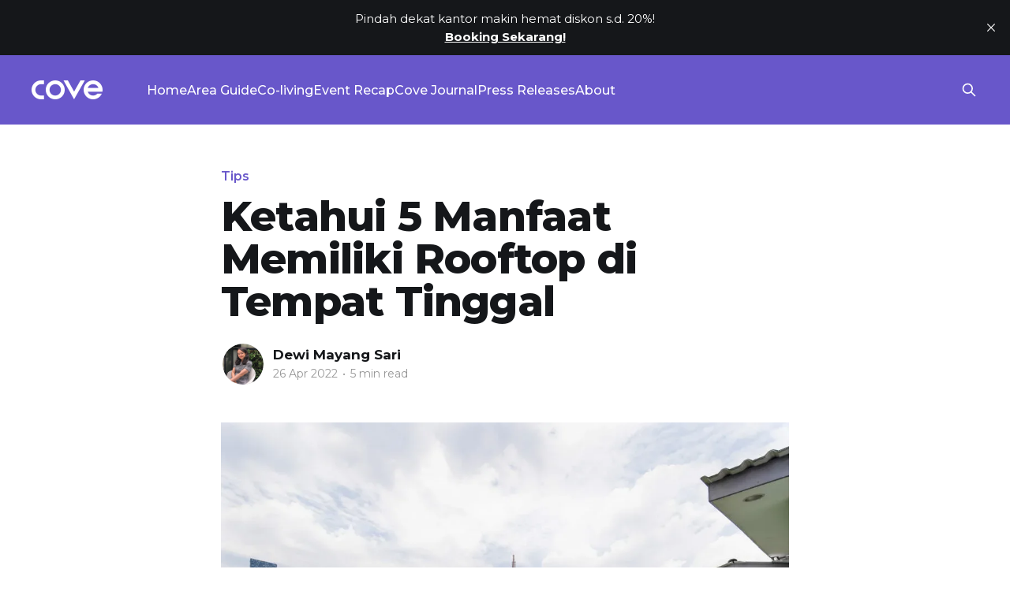

--- FILE ---
content_type: text/html; charset=utf-8
request_url: https://blog.cove.id/manfaat-memiliki-rooftop-di-tempat-tinggal/
body_size: 10023
content:
<!DOCTYPE html>
<html lang="">
<head>

    <title>Ketahui 5 Manfaat Memiliki Rooftop di Tempat Tinggal</title>
    <meta charset="utf-8" />
    <meta http-equiv="X-UA-Compatible" content="IE=edge" />
    <meta name="HandheldFriendly" content="True" />
    <meta name="viewport" content="width=device-width, initial-scale=1.0" />
    
    <link rel="preload" as="style" href="/assets/built/screen.css?v=8993467769" />
    <link rel="preload" as="script" href="/assets/built/casper.js?v=8993467769" />

    <link rel="stylesheet" type="text/css" href="/assets/built/screen.css?v=8993467769" />

    <link rel="stylesheet" href="https://cdnjs.cloudflare.com/ajax/libs/tocbot/4.11.1/tocbot.css">

    <meta name="description" content="Berencana membangun rooftop sebagai elemen menarik ke dalam hunian? Pelajari lebih dulu manfaat memiliki rooftop di tempat tinggal berikut ini.">
    <link rel="icon" href="https://cove-blog-id.sgp1.cdn.digitaloceanspaces.com/cove-blog-id/2023/04/android-chrome-512x512.png" type="image/png">
    <link rel="canonical" href="https://blog.cove.id/manfaat-memiliki-rooftop-di-tempat-tinggal/">
    <meta name="referrer" content="no-referrer-when-downgrade">
    
    <meta property="og:site_name" content="Cove Indonesia Blog">
    <meta property="og:type" content="article">
    <meta property="og:title" content="Ketahui 5 Manfaat Memiliki Rooftop di Tempat Tinggal">
    <meta property="og:description" content="Berencana membangun rooftop sebagai elemen menarik ke dalam hunian? Pelajari lebih dulu manfaat memiliki rooftop di tempat tinggal berikut ini.">
    <meta property="og:url" content="https://blog.cove.id/manfaat-memiliki-rooftop-di-tempat-tinggal/">
    <meta property="og:image" content="https://cove-blog-id.sgp1.cdn.digitaloceanspaces.com/cove-blog-id/2022/04/Manfaat-Memiliki-Rooftop-di-Tempat-Tinggal-1.webp">
    <meta property="article:published_time" content="2022-04-26T03:23:40.000Z">
    <meta property="article:modified_time" content="2022-04-26T03:23:40.000Z">
    <meta property="article:tag" content="Tips">
    
    <meta property="article:publisher" content="https://www.facebook.com/coveindonesia">
    <meta name="twitter:card" content="summary_large_image">
    <meta name="twitter:title" content="Ketahui 5 Manfaat Memiliki Rooftop di Tempat Tinggal">
    <meta name="twitter:description" content="Berencana membangun rooftop sebagai elemen menarik ke dalam hunian? Pelajari lebih dulu manfaat memiliki rooftop di tempat tinggal berikut ini.">
    <meta name="twitter:url" content="https://blog.cove.id/manfaat-memiliki-rooftop-di-tempat-tinggal/">
    <meta name="twitter:image" content="https://cove-blog-id.sgp1.cdn.digitaloceanspaces.com/cove-blog-id/2022/04/Manfaat-Memiliki-Rooftop-di-Tempat-Tinggal-1.webp">
    <meta name="twitter:label1" content="Written by">
    <meta name="twitter:data1" content="Dewi Mayang Sari">
    <meta name="twitter:label2" content="Filed under">
    <meta name="twitter:data2" content="Tips">
    <meta property="og:image:width" content="1024">
    <meta property="og:image:height" content="683">
    
    <script type="application/ld+json">
{
    "@context": "https://schema.org",
    "@type": "Article",
    "publisher": {
        "@type": "Organization",
        "name": "Cove Indonesia Blog",
        "url": "https://blog.cove.id/",
        "logo": {
            "@type": "ImageObject",
            "url": "https://cove-blog-id.sgp1.cdn.digitaloceanspaces.com/cove-blog-id/2023/05/Logo.png",
            "width": 180,
            "height": 48
        }
    },
    "author": {
        "@type": "Person",
        "name": "Dewi Mayang Sari",
        "image": {
            "@type": "ImageObject",
            "url": "https://cove-blog-id.sgp1.cdn.digitaloceanspaces.com/cove-blog-id/2022/08/DP.jpg",
            "width": 552,
            "height": 515
        },
        "url": "https://blog.cove.id/author/dewi/",
        "sameAs": []
    },
    "headline": "Ketahui 5 Manfaat Memiliki Rooftop di Tempat Tinggal",
    "url": "https://blog.cove.id/manfaat-memiliki-rooftop-di-tempat-tinggal/",
    "datePublished": "2022-04-26T03:23:40.000Z",
    "dateModified": "2022-04-26T03:23:40.000Z",
    "image": {
        "@type": "ImageObject",
        "url": "https://cove-blog-id.sgp1.cdn.digitaloceanspaces.com/cove-blog-id/2022/04/Manfaat-Memiliki-Rooftop-di-Tempat-Tinggal-1.webp",
        "width": 1024,
        "height": 683
    },
    "keywords": "Tips",
    "description": "Rooftop adalah bagian paling atas dari sebuah bangunan yang bentuknya mendatar dan dibuat dalam konstruksi dak beton. Banyak sekali bangunan bertingkat dengan model rooftop yang bisa kita temui hampir di mana-mana, mulai dari perkantoran, pusat perbelanjaan, hotel, hingga restoran. Dulu, penggunaan desain rooftop memang lebih banyak diaplikasikan pada jenis bangunan komersial seperti ini. Namun seiring berjalannya waktu, sebagian besar masyarakat kini turut mewujudkan hunian idaman mereka melalu",
    "mainEntityOfPage": "https://blog.cove.id/manfaat-memiliki-rooftop-di-tempat-tinggal/"
}
    </script>

    <meta name="generator" content="Ghost 5.88">
    <link rel="alternate" type="application/rss+xml" title="Cove Indonesia Blog" href="https://blog.cove.id/rss/">
    
    <script defer src="https://cdn.jsdelivr.net/ghost/sodo-search@~1.1/umd/sodo-search.min.js" data-key="ebb506556515add08943983226" data-styles="https://cdn.jsdelivr.net/ghost/sodo-search@~1.1/umd/main.css" data-sodo-search="https://blog.cove.id/" crossorigin="anonymous"></script>
    <script defer src="https://cdn.jsdelivr.net/ghost/announcement-bar@~1.1/umd/announcement-bar.min.js" data-announcement-bar="https://blog.cove.id/" data-api-url="https://blog.cove.id/members/api/announcement/" crossorigin="anonymous"></script>
    <link href="https://blog.cove.id/webmentions/receive/" rel="webmention">
    <script defer src="/public/cards.min.js?v=8993467769"></script><style>:root {--ghost-accent-color: #6857CA;}</style>
    <link rel="stylesheet" type="text/css" href="/public/cards.min.css?v=8993467769">
    <!-- Global site tag (gtag.js) - Google Analytics -->
<script async src="https://www.googletagmanager.com/gtag/js?id=UA-123811336-6"></script>
<script>
  window.dataLayer = window.dataLayer || [];
  function gtag(){dataLayer.push(arguments);}
  gtag('js', new Date());

  gtag('config', 'UA-123811336-6');
</script>

<!-- Google Tag Manager -->
<script>(function(w,d,s,l,i){w[l]=w[l]||[];w[l].push({'gtm.start':
new Date().getTime(),event:'gtm.js'});var f=d.getElementsByTagName(s)[0],
j=d.createElement(s),dl=l!='dataLayer'?'&l='+l:'';j.async=true;j.src=
'https://www.googletagmanager.com/gtm.js?id='+i+dl;f.parentNode.insertBefore(j,f);
})(window,document,'script','dataLayer','GTM-TSGW6KV');</script>
<!-- End Google Tag Manager -->

<!-- Facebook Pixel Code -->
<script>
  !function(f,b,e,v,n,t,s)
  {if(f.fbq)return;n=f.fbq=function(){n.callMethod?
  n.callMethod.apply(n,arguments):n.queue.push(arguments)};
  if(!f._fbq)f._fbq=n;n.push=n;n.loaded=!0;n.version='2.0';
  n.queue=[];t=b.createElement(e);t.async=!0;
  t.src=v;s=b.getElementsByTagName(e)[0];
  s.parentNode.insertBefore(t,s)}(window, document,'script',
  'https://connect.facebook.net/en_US/fbevents.js');
  fbq('init', '1326958660836402');
  fbq('track', 'PageView');
</script>
<noscript>
  <img height="1" width="1" style="display:none" 
       src="https://www.facebook.com/tr?id=1326958660836402&ev=PageView&noscript=1"/>
</noscript>
<!-- End Facebook Pixel Code -->

<!-- Custom Font -->
<link rel="preconnect" href="https://fonts.googleapis.com">
<link rel="preconnect" href="https://fonts.gstatic.com" crossorigin>
<link href="https://fonts.googleapis.com/css2?family=Montserrat:wght@300;400;500;600;700;800&display=swap" rel="stylesheet">

<style>
  	body {
    	font-family: 'Montserrat', sans-serif;
  	}
  	.post-card-excerpt {
    	font-family: 'Montserrat', sans-serif;
	}
    
    .gh-head {
    	background-color: #6857CA;
        color: #ffffff;
    }
    
    .post-card-tags {
    	color: #6857CA;
    }
    
    .post-card-primary-tag a {
    	color: #6857CA;
    }
    
    .gh-head-logo img {
    	max-height: 24px !important;
    }
</style>
<!-- End Custom Font -->

<!-- TOC Style -->
<style>
    .gh-content {
        position: relative;
    }

    .gh-toc > .toc-list {
        position: relative;
    }

    .toc-list {
        overflow: hidden;
        list-style: none;
    }
    
    a.toc-link {
        text-decoration: none;
    }

    @media (min-width: 1300px) {
         .gh-sidebar {
            position: absolute; 
            top: 0;
            bottom: 0;
            margin-top: 4vmin;
            grid-column: wide-start / main-start; /* Place the TOC to the left of the content */
        }   
   
        .gh-toc {
            position: sticky; /* On larger screens, TOC will stay in the same spot on the page */
            top: 4vmin;
        }
    }

    .gh-toc .is-active-link::before {
        background-color: var(--ghost-accent-color); /* Defines TOC   accent color based on Accent color set in Ghost Admin */
    } 
</style>
<!-- End TOC Style -->

<!-- Removes Header & Footer Subscription Section -->
<style>
    .gh-head-button {
    	display: none!important;
	}
	.footer-cta {
    	display: none;
	}
</style>
<!-- End Removes Header & Footer Subscription Section -->

</head>
<body class="post-template tag-tips tag-hash-import-2023-04-27-07-38 is-head-left-logo">
<div class="viewport">

    <header id="gh-head" class="gh-head outer is-header-hidden">
        <div class="gh-head-inner inner">
            <div class="gh-head-brand">
                <a class="gh-head-logo" href="https://blog.cove.id">
                        <img src="https://cove-blog-id.sgp1.cdn.digitaloceanspaces.com/cove-blog-id/2023/05/Logo.png" alt="Cove Indonesia Blog">
                </a>
                <button class="gh-search gh-icon-btn" aria-label="Search this site" data-ghost-search><svg xmlns="http://www.w3.org/2000/svg" fill="none" viewBox="0 0 24 24" stroke="currentColor" stroke-width="2" width="20" height="20"><path stroke-linecap="round" stroke-linejoin="round" d="M21 21l-6-6m2-5a7 7 0 11-14 0 7 7 0 0114 0z"></path></svg></button>
                <button class="gh-burger" aria-label="Main Menu"></button>
            </div>

            <nav class="gh-head-menu">
                <ul class="nav">
    <li class="nav-home"><a href="https://blog.cove.id/">Home</a></li>
    <li class="nav-area-guide"><a href="https://blog.cove.id/tag/area-guide/">Area Guide</a></li>
    <li class="nav-co-living"><a href="https://blog.cove.id/tag/coliving/">Co-living</a></li>
    <li class="nav-event-recap"><a href="https://blog.cove.id/tag/event-recap/">Event Recap</a></li>
    <li class="nav-cove-journal"><a href="https://blog.cove.id/tag/cove-journal/">Cove Journal</a></li>
    <li class="nav-press-releases"><a href="https://blog.cove.id/tag/press-releases/">Press Releases</a></li>
    <li class="nav-about"><a href="https://cove.id/about">About</a></li>
</ul>

            </nav>

            <div class="gh-head-actions">
                        <button class="gh-search gh-icon-btn" aria-label="Search this site" data-ghost-search><svg xmlns="http://www.w3.org/2000/svg" fill="none" viewBox="0 0 24 24" stroke="currentColor" stroke-width="2" width="20" height="20"><path stroke-linecap="round" stroke-linejoin="round" d="M21 21l-6-6m2-5a7 7 0 11-14 0 7 7 0 0114 0z"></path></svg></button>
            </div>
        </div>
    </header>

    <div class="site-content">
        



<main id="site-main" class="site-main">
<article class="article post tag-tips tag-hash-import-2023-04-27-07-38 image-small">

    <header class="article-header gh-canvas">

        <div class="article-tag post-card-tags">
                <span class="post-card-primary-tag">
                    <a href="/tag/tips/">Tips</a>
                </span>
        </div>

        <h1 class="article-title">Ketahui 5 Manfaat Memiliki Rooftop di Tempat Tinggal</h1>


        <div class="article-byline">
        <section class="article-byline-content">

            <ul class="author-list instapaper_ignore">
                <li class="author-list-item">
                    <a href="/author/dewi/" class="author-avatar" aria-label="Read more of Dewi Mayang Sari">
                        <img class="author-profile-image" src="https://cove-blog-id.sgp1.cdn.digitaloceanspaces.com/cove-blog-id/2022/08/DP.jpg" alt="Dewi Mayang Sari" />
                    </a>
                </li>
            </ul>

            <div class="article-byline-meta">
                <h4 class="author-name"><a href="/author/dewi/">Dewi Mayang Sari</a></h4>
                <div class="byline-meta-content">
                    <time class="byline-meta-date" datetime="2022-04-26">26 Apr 2022</time>
                        <span class="byline-reading-time"><span class="bull">&bull;</span> 5 min read</span>
                </div>
            </div>

        </section>
        </div>

            <figure class="article-image">
                <img
                    srcset="https://cove-blog-id.sgp1.cdn.digitaloceanspaces.com/cove-blog-id/2022/04/Manfaat-Memiliki-Rooftop-di-Tempat-Tinggal-1.webp 300w,
                            https://cove-blog-id.sgp1.cdn.digitaloceanspaces.com/cove-blog-id/2022/04/Manfaat-Memiliki-Rooftop-di-Tempat-Tinggal-1.webp 600w,
                            https://cove-blog-id.sgp1.cdn.digitaloceanspaces.com/cove-blog-id/2022/04/Manfaat-Memiliki-Rooftop-di-Tempat-Tinggal-1.webp 1000w,
                            https://cove-blog-id.sgp1.cdn.digitaloceanspaces.com/cove-blog-id/2022/04/Manfaat-Memiliki-Rooftop-di-Tempat-Tinggal-1.webp 2000w"
                    sizes="(min-width: 1400px) 1400px, 92vw"
                    src="https://cove-blog-id.sgp1.cdn.digitaloceanspaces.com/cove-blog-id/2022/04/Manfaat-Memiliki-Rooftop-di-Tempat-Tinggal-1.webp"
                    alt="Ketahui 5 Manfaat Memiliki Rooftop di Tempat Tinggal"
                />
                    <figcaption><strong>Manfaat Memiliki Rooftop di Tempat Tinggal, </strong>photo by Cove Gran-Inn</figcaption>
            </figure>

    </header>

    <section class="gh-content gh-canvas">
        <aside class="gh-sidebar">
            <span class="gh-toc-title" style="color: black; font-weight: bold">Table of Content</span>
            <div class="gh-toc"></div>
        </aside>
        <p><em>Rooftop</em> adalah bagian paling atas dari sebuah bangunan yang bentuknya mendatar dan dibuat dalam konstruksi dak beton. Banyak sekali bangunan bertingkat dengan model <em>rooftop</em> yang bisa kita temui hampir di mana-mana, mulai dari perkantoran, pusat perbelanjaan, hotel, hingga restoran. Dulu, penggunaan desain <em>rooftop</em> memang lebih banyak diaplikasikan pada jenis bangunan komersial seperti ini. Namun seiring berjalannya waktu, sebagian besar masyarakat kini turut mewujudkan hunian idaman mereka melalui kehadiran <em>rooftop</em>. Hal ini dikarenakan manfaat memiliki <em>rooftop</em> di tempat tinggal benar-benar mendukung segala aktivitas harian mereka.</p><p>Umumnya, area <em>rooftop </em>sering digunakan sebagai tempat untuk relaksasi ataupun berkumpul bersama kerabat dekat. Letaknya yang berada di luar ruangan juga memungkinkan para penghuninya untuk lebih bebas dalam beraktivitas, mengingat suara-suara yang ditimbulkan mungkin saja berpotensi mengganggu sang penghuni rumah jika dilakukan di dalam rumah. Itulah mengapa, area <em>rooftop</em> dinilai jauh lebih nyaman untuk dijadikan tempat <em>hang-out</em> ketimbang ruang keluarga yang didesain secara tertutup.</p><p>Selain itu, <em>rooftop</em> juga bisa disulap menjadi sebuah taman bunga, yang memungkinkan pemiliknya untuk melakukan banyak aktivitas produktif, seperti misalnya berkebun. Nah, untuk kamu yang berencana membuat <em>rooftop</em> dalam hunianmu, perhatikan sejumlah manfaat memiliki <em>rooftop </em>di tempat tinggal berikut ini.</p><h2 id="manfaat-memiliki-rooftop-di-tempat-tinggal">Manfaat Memiliki Rooftop di Tempat Tinggal</h2><h3 id="1-sebagai-tempat-beristirahat-yang-menenangkan">1. Sebagai Tempat Beristirahat yang Menenangkan</h3><figure class="kg-card kg-image-card kg-card-hascaption"><img src="https://cove-blog-id.sgp1.cdn.digitaloceanspaces.com/cove-blog-id/2022/04/Sebagai-Tempat-Beristirahat-yang-Menenangkan.webp" class="kg-image" alt loading="lazy" width="1024" height="683" srcset="https://cove-blog-id.sgp1.cdn.digitaloceanspaces.com/cove-blog-id/size/w600/2022/04/Sebagai-Tempat-Beristirahat-yang-Menenangkan.webp 600w, https://cove-blog-id.sgp1.cdn.digitaloceanspaces.com/cove-blog-id/size/w1000/2022/04/Sebagai-Tempat-Beristirahat-yang-Menenangkan.webp 1000w, https://cove-blog-id.sgp1.cdn.digitaloceanspaces.com/cove-blog-id/2022/04/Sebagai-Tempat-Beristirahat-yang-Menenangkan.webp 1024w" sizes="(min-width: 720px) 720px"><figcaption><strong>Sebagai Tempat Beristirahat yang Menenangkan, </strong>photo by Cove Katalia</figcaption></figure><p>Menurut sebuah studi oleh <a href="https://www.exeter.ac.uk/news/research/title_720059_en.html?ref=blog.cove.id">University of Exeter Medical School</a>, memiliki kontak teratur dengan alam dan ruang terbuka hijau di daerah perkotaan dapat membantu seseorang untuk tetap sehat secara mental ketimbang mereka yang jarang bersantai sejenak untuk menghirup udara segar. Ini berarti, manfaat memiliki <em>rooftop</em> di tempat tinggal benar-benar dapat membantu meningkatkan suasana hati setiap orang yang ingin bersantai sejenak untuk menenangkan pikiran.</p><p>Meski dibangun dalam <em>space </em>yang tidak terlalu luas, penataan area <em>rooftop</em> juga perlu diperhatikan dengan sebaik mungkin agar bisa dimanfaatkan dengan maksimal. Mulailah dengan memilih furnitur yang awet, tidak mudah berkarat, dan memang dikhususkan untuk penggunaan di luar ruangan. Sebagai opsi, tambahkan juga beberapa jenis tanaman hias yang memiliki daya tahan terbaik terhadap segala perubahan cuaca. Menggeluti hobi terpendam sambil menatap indahnya panorama alam di sore hari akan terasa lebih menyenangkan, bukan?</p><h3 id="2-menjadi-ruang-tambahan-untuk-aktivitas-harian">2. Menjadi Ruang Tambahan untuk Aktivitas Harian</h3><figure class="kg-card kg-image-card kg-card-hascaption"><img src="https://cove-blog-id.sgp1.cdn.digitaloceanspaces.com/cove-blog-id/2022/04/Menjadi-Ruang-Tambahan-untuk-Aktivitas-Harian.webp" class="kg-image" alt loading="lazy" width="1024" height="683" srcset="https://cove-blog-id.sgp1.cdn.digitaloceanspaces.com/cove-blog-id/size/w600/2022/04/Menjadi-Ruang-Tambahan-untuk-Aktivitas-Harian.webp 600w, https://cove-blog-id.sgp1.cdn.digitaloceanspaces.com/cove-blog-id/size/w1000/2022/04/Menjadi-Ruang-Tambahan-untuk-Aktivitas-Harian.webp 1000w, https://cove-blog-id.sgp1.cdn.digitaloceanspaces.com/cove-blog-id/2022/04/Menjadi-Ruang-Tambahan-untuk-Aktivitas-Harian.webp 1024w" sizes="(min-width: 720px) 720px"><figcaption><strong>Menjadi Ruang Tambahan untuk Aktivitas Harian, </strong>photo by Cove Urban</figcaption></figure><p>Keterbatasan lahan mungkin seringkali menjadi polemik yang tidak berkesudahan saat ingin membangun rumah impian. Bahkan, tidak sedikit pula rumah-rumah bertingkat di lahan terbatas yang kini harus mengorbankan teras depan rumah mereka demi ruang gerak yang lebih nyaman pada area ruang tamu. Nah, dengan memiliki sebuah <em>rooftop</em>, kamu tidak akan kebingungan lagi dalam melakukan berbagai aktivitas pribadi yang membutuhkan udara segar ataupun sinar matahari secara langsung, mulai dari mencuci, menjemur pakaian, meditasi, hingga berolahraga di dalam rumah.</p><p>Jika kamu belum memiliki ruang tambahan untuk sekedar menyimpan peralatan rumah tangga maupun barang-barang yang sudah jarang terpakai, area <em>rooftop</em> juga bisa digunakan sebagai gudang multifungsi, lho. Mengingat letaknya yang berada cukup jauh dari jangkauan, pastikan untuk membuat <em>space</em> khusus secara tertutup yang sudah dilengkapi dengan kunci pelindung agar lebih aman dari segala peristiwa yang tidak diinginkan.</p><blockquote><strong><em>Baca Juga: <a href="https://blog.cove.id/olahraga-yang-bisa-dilakukan-di-kamar/">Inilah 8 Gerakan Olahraga yang Bisa Dilakukan di Kamar!</a></em></strong></blockquote><h3 id="3-tempat-untuk-berkebun">3. Tempat untuk Berkebun</h3><figure class="kg-card kg-image-card kg-card-hascaption"><img src="https://cove-blog-id.sgp1.cdn.digitaloceanspaces.com/cove-blog-id/2022/04/Tempat-untuk-Berkebun.webp" class="kg-image" alt loading="lazy" width="1402" height="934" srcset="https://cove-blog-id.sgp1.cdn.digitaloceanspaces.com/cove-blog-id/size/w600/2022/04/Tempat-untuk-Berkebun.webp 600w, https://cove-blog-id.sgp1.cdn.digitaloceanspaces.com/cove-blog-id/size/w1000/2022/04/Tempat-untuk-Berkebun.webp 1000w, https://cove-blog-id.sgp1.cdn.digitaloceanspaces.com/cove-blog-id/2022/04/Tempat-untuk-Berkebun.webp 1402w" sizes="(min-width: 720px) 720px"><figcaption><strong>Tempat untuk Berkebun, </strong>photo by Unspash/Zoe Schaeffer</figcaption></figure><p>Bagi kamu yang hobi berkebun, namun tidak memiliki pekarangan yang cukup untuk merealisasikannya, opsi untuk memiliki <em>rooftop </em>di dalam hunian sangatlah disarankan. Kamu bisa memilih jenis tanaman yang kuat terhadap sinar matahari langsung, serta memiliki karakteristik pertumbuhan yang lambat, di antaranya adalah mawar, melati, pandan, lidah mertua, hingga kaktus. Ingin menanam aneka sayuran dan buah-buahan? Tanaman seperti jambu, jeruk, tomat, dan kangkung, bisa menjadi pilihan yang tepat.</p><p>Keberadaan tumbuhan di sebuah <em>rooftop</em> juga mampu meningkatkan kualitas udara di sekitarnya lewat aktivitas fotosintesis. Seperti yang telah diketahui, manusia akan menghirup oksigen (O2) dan mengeluarkan karbon dioksida (CO2). Nah, seluruh tanaman ini nantinya akan membantu menghasilkan oksigen sembari menyerap karbondioksida di udara. Itulah mengapa, meletakkan aneka tanaman hias di area <em>rooftop</em> sangat direkomendasikan demi terciptanya udara segar di sekitar tempat tinggalmu.</p><h3 id="4-memberikan-rasa-sejuk">4. Memberikan Rasa Sejuk</h3><figure class="kg-card kg-image-card kg-card-hascaption"><img src="https://cove-blog-id.sgp1.cdn.digitaloceanspaces.com/cove-blog-id/2022/04/Memberikan-Rasa-Sejuk.webp" class="kg-image" alt loading="lazy" width="1024" height="683" srcset="https://cove-blog-id.sgp1.cdn.digitaloceanspaces.com/cove-blog-id/size/w600/2022/04/Memberikan-Rasa-Sejuk.webp 600w, https://cove-blog-id.sgp1.cdn.digitaloceanspaces.com/cove-blog-id/size/w1000/2022/04/Memberikan-Rasa-Sejuk.webp 1000w, https://cove-blog-id.sgp1.cdn.digitaloceanspaces.com/cove-blog-id/2022/04/Memberikan-Rasa-Sejuk.webp 1024w" sizes="(min-width: 720px) 720px"><figcaption><strong>Memberikan Rasa Sejuk,</strong> photo by Cove Nine</figcaption></figure><p>Manfaat memiliki <em>rooftop</em> di tempat tinggal salah satunya adalah dapat menyumbang kesejukkan di sekitar rumah. Selain berstatus sebagai tempat tinggal, rumah sejatinya merupakan tempat berlindung yang paling aman dari berbagai kondisi alam. Oleh karena itu, pastikan <em>rooftop</em> yang kamu miliki benar-benar mampu menyerap sinar matahari langsung yang menerpa bagian atap. Ini akan berlaku jika kamu menerapkan konsep <em>rooftop garden </em>di area tersebut. Banyaknya tanaman yang kamu miliki dapat mengurangi setidaknya 10 hingga 25 persen udara panas ke dalam rumah.</p><blockquote><strong><em>Baca Juga: <a href="https://blog.cove.id/fasilitas-kost-eksklusif/">10 Fasilitas Kost Eksklusif yang Nyaman dan Bikin Betah!</a></em></strong></blockquote><h3 id="5-sebagai-tempat-alternatif-berkumpul">5. Sebagai Tempat Alternatif Berkumpul</h3><figure class="kg-card kg-image-card kg-card-hascaption"><img src="https://cove-blog-id.sgp1.cdn.digitaloceanspaces.com/cove-blog-id/2022/04/Sebagai-Tempat-Alternatif-Berkumpul.webp" class="kg-image" alt loading="lazy" width="976" height="650" srcset="https://cove-blog-id.sgp1.cdn.digitaloceanspaces.com/cove-blog-id/size/w600/2022/04/Sebagai-Tempat-Alternatif-Berkumpul.webp 600w, https://cove-blog-id.sgp1.cdn.digitaloceanspaces.com/cove-blog-id/2022/04/Sebagai-Tempat-Alternatif-Berkumpul.webp 976w" sizes="(min-width: 720px) 720px"><figcaption><strong>Sebagai Tempat Alternatif Berkumpul, </strong>photo by Pexels/Cottonbro</figcaption></figure><p>Manfaat memiliki <em>rooftop</em> di tempat tinggal yang satu ini kerap dijadikan sebagai faktor pendorong paling utama bagi setiap orang yang ingin memilikinya. <em>Rooftop</em> dapat menjadi area alternatif untuk berkumpul bersama kerabat dekat. Kamu juga bisa dengan bebas melakukan berbagai aktivitas seru, termasuk <em>barbeque party</em>, tanpa harus khawatir suara bising yang ditimbulkan dapat mengganggu penghuni rumah yang lainnya. Karena, sejatinya sebuah <em>roof garden</em> yang dipenuhi dengan hamparan segala jenis tanaman dinilai mampu meredam hingar-bingar suara yang berasal dari bagian luar rumah.</p><p>Nah, cara kerjanya, setiap tanah yang berasal dari tanaman akan membantu menyerap, memantulkan, dan membelokkan gelombang suara sehingga kebisingan yang muncul dapat dikurangi dalam jumlah yang cukup besar, yakni sebanyak 3 sampai 8 desibel. Agar <em>rooftop</em> rumahmu semakin terlihat menarik, tambahkan juga beberapa <em>item</em> seru yang mampu membuat teman-temanmu semakin betah untuk nongkrong, mulai dari set meja dan kursi yang nyaman, area duduk berupa <em>bean bag, </em>lampu-lampu gantung, hingga sebuah <em>pantry</em> kecil bila memungkinkan. Pertimbangkan penggunaan kanopi semi-transparan untuk melindungi sejumlah furnitur dari terpaan sinar matahari langsung ataupun percikan air hujan.</p><p>Itulah kelima manfaat memiliki <em>rooftop</em> di tempat tinggal yang wajib untuk kamu ketahui. Jangan lupa untuk memerhatikan kekuatan struktur bangunan dan sistem saluran air yang baik guna mencegah rembesnya air ke dalam ruangan yang ada di bawahnya.</p><h2 id="kost-eksklusif-dengan-fasilitas-rooftop">Kost Eksklusif dengan Fasilitas Rooftop</h2><figure class="kg-card kg-image-card kg-card-hascaption"><img src="https://cove-blog-id.sgp1.cdn.digitaloceanspaces.com/cove-blog-id/2022/04/Kost-Eksklusif-dengan-Fasilitas-Rooftop.webp" class="kg-image" alt loading="lazy" width="1024" height="683" srcset="https://cove-blog-id.sgp1.cdn.digitaloceanspaces.com/cove-blog-id/size/w600/2022/04/Kost-Eksklusif-dengan-Fasilitas-Rooftop.webp 600w, https://cove-blog-id.sgp1.cdn.digitaloceanspaces.com/cove-blog-id/size/w1000/2022/04/Kost-Eksklusif-dengan-Fasilitas-Rooftop.webp 1000w, https://cove-blog-id.sgp1.cdn.digitaloceanspaces.com/cove-blog-id/2022/04/Kost-Eksklusif-dengan-Fasilitas-Rooftop.webp 1024w" sizes="(min-width: 720px) 720px"><figcaption><strong>Kost Eksklusif dengan Fasilitas Rooftop, </strong>photo by Cove Sky</figcaption></figure><p>Memutuskan untuk membangun area <em>rooftop</em> ke dalam hunian tentunya ada banyak sekali hal yang perlu menjadi perhatian, mengingat letaknya yang berada di luar ruangan sekaligus berfungsi sebagai pelindung bangunan.</p><p>Nah, kalau kamu tinggal di unit <a href="https://cove.id/buildings/cove-sky?ref=blog.cove.id">Cove Sky</a>, kamu tidak perlu lagi pusing memikirkan bagaimana cara merawat <em>rooftop </em>yang ideal agar tetap awet. Karena di Cove Sky, kamu bisa menikmati sebuah kost eksklusif dengan fasilitas <em>rooftop </em>yang bisa mendukung segala aktivitasmu. Suasananya yang teduh sekaligus menenangkan pastinya bakal menjamin kamu betah untuk sekedar santai di sini sambil bersosialisasi dengan penghuni kos lainnya.</p><p>Ketahui lebih lanjut tentang Cove Sky melalui<a href="https://api.whatsapp.com/send?phone=622150996923&text=Hai%2C+saya+mengetahui+Cove+dari+Instagram+DM+dan+tertarik+untuk+mengetahui+lebih+lanjut.&ref=blog.cove.id"> WhatsApp</a>, atau lakukan <em>book viewing</em> sekarang juga melalui laman <a href="https://cove.id/buildings/cove-sky?ref=blog.cove.id">Cove Sky</a>.</p><hr><p><em><strong>Temukan</strong></em><a href="https://cove.id/search/kost-eksklusif-jakarta-selatan?ref=blog.cove.id"><em><strong> kost eksklusif di Jakarta Selatan</strong></em></a><em><strong> lainnya hanya di</strong></em><a href="https://cove.id/?ref=blog.cove.id"><em><strong> Cove</strong></em></a><em><strong>!</strong></em></p>
    </section>


</article>
</main>




            <aside class="read-more-wrap outer">
                <div class="read-more inner">
                        
<article class="post-card post">

    <a class="post-card-image-link" href="/strategis-tapi-irit-rekomendasi-area-kost-alternatif-untuk-pekerja-jakarta/">

        <img class="post-card-image"
            srcset="https://cove-blog-id.sgp1.cdn.digitaloceanspaces.com/cove-blog-id/2026/01/Strategis-Tapi-Irit-Rekomendasi-Area-Kost-Alternatif-untuk-Pekerja-Jakarta.JPG 300w,
                    https://cove-blog-id.sgp1.cdn.digitaloceanspaces.com/cove-blog-id/2026/01/Strategis-Tapi-Irit-Rekomendasi-Area-Kost-Alternatif-untuk-Pekerja-Jakarta.JPG 600w,
                    https://cove-blog-id.sgp1.cdn.digitaloceanspaces.com/cove-blog-id/2026/01/Strategis-Tapi-Irit-Rekomendasi-Area-Kost-Alternatif-untuk-Pekerja-Jakarta.JPG 1000w,
                    https://cove-blog-id.sgp1.cdn.digitaloceanspaces.com/cove-blog-id/2026/01/Strategis-Tapi-Irit-Rekomendasi-Area-Kost-Alternatif-untuk-Pekerja-Jakarta.JPG 2000w"
            sizes="(max-width: 1000px) 400px, 800px"
            src="https://cove-blog-id.sgp1.cdn.digitaloceanspaces.com/cove-blog-id/2026/01/Strategis-Tapi-Irit-Rekomendasi-Area-Kost-Alternatif-untuk-Pekerja-Jakarta.JPG"
            alt="Strategis Tapi Irit: Rekomendasi Area Kost Alternatif untuk Pekerja Jakarta"
            loading="lazy"
        />


    </a>

    <div class="post-card-content">

        <a class="post-card-content-link" href="/strategis-tapi-irit-rekomendasi-area-kost-alternatif-untuk-pekerja-jakarta/">
            <header class="post-card-header">
                <div class="post-card-tags">
                </div>
                <h2 class="post-card-title">
                    Strategis Tapi Irit: Rekomendasi Area Kost Alternatif untuk Pekerja Jakarta
                </h2>
            </header>
                <div class="post-card-excerpt">Jakarta, 20 Januari 2026 – Memasuki awal tahun, banyak perantau yang berkegiatan di Jakarta menjadikan pencarian hunian baru yang lebih nyaman nan strategis sebagai bagian dari resolusi mereka. Namun, ada satu tantangan dalam mewujudkan resolusi tersebut: tingginya harga hunian di pusat aktivitas Jakarta. Bahkan, harga hunian di Jakarta disebut-sebut lebih “mahal”</div>
        </a>

        <footer class="post-card-meta">
            <time class="post-card-meta-date" datetime="2026-01-20">20 Jan 2026</time>
                <span class="post-card-meta-length">3 min read</span>
        </footer>

    </div>

</article>
                        
<article class="post-card post">

    <a class="post-card-image-link" href="/covexperience-behind-coves-community-led-marketing-campaign/">

        <img class="post-card-image"
            srcset="https://cove-blog-id.sgp1.cdn.digitaloceanspaces.com/cove-blog-id/2026/01/Cove_ID_Cove-PR-Blog-Headers_1920x1080-6.jpeg 300w,
                    https://cove-blog-id.sgp1.cdn.digitaloceanspaces.com/cove-blog-id/2026/01/Cove_ID_Cove-PR-Blog-Headers_1920x1080-6.jpeg 600w,
                    https://cove-blog-id.sgp1.cdn.digitaloceanspaces.com/cove-blog-id/2026/01/Cove_ID_Cove-PR-Blog-Headers_1920x1080-6.jpeg 1000w,
                    https://cove-blog-id.sgp1.cdn.digitaloceanspaces.com/cove-blog-id/2026/01/Cove_ID_Cove-PR-Blog-Headers_1920x1080-6.jpeg 2000w"
            sizes="(max-width: 1000px) 400px, 800px"
            src="https://cove-blog-id.sgp1.cdn.digitaloceanspaces.com/cove-blog-id/2026/01/Cove_ID_Cove-PR-Blog-Headers_1920x1080-6.jpeg"
            alt="CoveXperience: Behind Cove’s Community-Led Marketing Campaign"
            loading="lazy"
        />


    </a>

    <div class="post-card-content">

        <a class="post-card-content-link" href="/covexperience-behind-coves-community-led-marketing-campaign/">
            <header class="post-card-header">
                <div class="post-card-tags">
                </div>
                <h2 class="post-card-title">
                    CoveXperience: Behind Cove’s Community-Led Marketing Campaign
                </h2>
            </header>
                <div class="post-card-excerpt">Setiap kuartal, tim Marketing Cove senantiasa menyebarkan survei ke para penghuni untuk terus bisa mengevaluasi pengalaman tinggal mereka dan pandangan mereka terhadap Cove. Dari survei-survei ini, ada satu temuan yang cukup menarik bagi kami: word-of-mouth (WoM) menjadi salah satu saluran utama dalam consumer discovery Cove, bersama akun media sosial kami</div>
        </a>

        <footer class="post-card-meta">
            <time class="post-card-meta-date" datetime="2026-01-20">20 Jan 2026</time>
                <span class="post-card-meta-length">5 min read</span>
        </footer>

    </div>

</article>
                        
<article class="post-card post">

    <a class="post-card-image-link" href="/new-year-padel-with-cove/">

        <img class="post-card-image"
            srcset="https://cove-blog-id.sgp1.cdn.digitaloceanspaces.com/cove-blog-id/2026/01/cove-new-year-padel-1.jpg 300w,
                    https://cove-blog-id.sgp1.cdn.digitaloceanspaces.com/cove-blog-id/2026/01/cove-new-year-padel-1.jpg 600w,
                    https://cove-blog-id.sgp1.cdn.digitaloceanspaces.com/cove-blog-id/2026/01/cove-new-year-padel-1.jpg 1000w,
                    https://cove-blog-id.sgp1.cdn.digitaloceanspaces.com/cove-blog-id/2026/01/cove-new-year-padel-1.jpg 2000w"
            sizes="(max-width: 1000px) 400px, 800px"
            src="https://cove-blog-id.sgp1.cdn.digitaloceanspaces.com/cove-blog-id/2026/01/cove-new-year-padel-1.jpg"
            alt="New Year Padel with Cove"
            loading="lazy"
        />


    </a>

    <div class="post-card-content">

        <a class="post-card-content-link" href="/new-year-padel-with-cove/">
            <header class="post-card-header">
                <div class="post-card-tags">
                </div>
                <h2 class="post-card-title">
                    New Year Padel with Cove
                </h2>
            </header>
                <div class="post-card-excerpt">Pada Sabtu, 10 Januari 2026, para Coveys berkumpul di Good Padel Club, Cilandak untuk merayakan awal tahun dengan sesi New Year Padel with Cove.Acara ini berlangsung dalam suasana yang intimate, menggunakan dua court, sehingga semua peserta bisa bermain dengan nyaman dan menikmati waktu di lapangan.


Memulai Tahun dengan Gerak</div>
        </a>

        <footer class="post-card-meta">
            <time class="post-card-meta-date" datetime="2026-01-13">13 Jan 2026</time>
                <span class="post-card-meta-length">2 min read</span>
        </footer>

    </div>

</article>
                </div>
            </aside>



    </div>

    <footer class="site-footer outer">
        <div class="inner">
            <section class="copyright"><a href="https://blog.cove.id">Cove Indonesia Blog</a> &copy; 2026</section>
            <nav class="site-footer-nav">
                <ul class="nav">
    <li class="nav-cove-indonesia-kost-eksklusif-jakarta"><a href="https://cove.id">Cove Indonesia - Kost Eksklusif Jakarta</a></li>
</ul>

            </nav>
            <div class="gh-powered-by"><a href="https://ghost.org/" target="_blank" rel="noopener">Powered by Ghost</a></div>
        </div>
    </footer>

</div>

    <div class="pswp" tabindex="-1" role="dialog" aria-hidden="true">
    <div class="pswp__bg"></div>

    <div class="pswp__scroll-wrap">
        <div class="pswp__container">
            <div class="pswp__item"></div>
            <div class="pswp__item"></div>
            <div class="pswp__item"></div>
        </div>

        <div class="pswp__ui pswp__ui--hidden">
            <div class="pswp__top-bar">
                <div class="pswp__counter"></div>

                <button class="pswp__button pswp__button--close" title="Close (Esc)"></button>
                <button class="pswp__button pswp__button--share" title="Share"></button>
                <button class="pswp__button pswp__button--fs" title="Toggle fullscreen"></button>
                <button class="pswp__button pswp__button--zoom" title="Zoom in/out"></button>

                <div class="pswp__preloader">
                    <div class="pswp__preloader__icn">
                        <div class="pswp__preloader__cut">
                            <div class="pswp__preloader__donut"></div>
                        </div>
                    </div>
                </div>
            </div>

            <div class="pswp__share-modal pswp__share-modal--hidden pswp__single-tap">
                <div class="pswp__share-tooltip"></div>
            </div>

            <button class="pswp__button pswp__button--arrow--left" title="Previous (arrow left)"></button>
            <button class="pswp__button pswp__button--arrow--right" title="Next (arrow right)"></button>

            <div class="pswp__caption">
                <div class="pswp__caption__center"></div>
            </div>
        </div>
    </div>
</div>
<script
    src="https://code.jquery.com/jquery-3.5.1.min.js"
    integrity="sha256-9/aliU8dGd2tb6OSsuzixeV4y/faTqgFtohetphbbj0="
    crossorigin="anonymous">
</script>
<script src="/assets/built/casper.js?v=8993467769"></script>
<script>
$(document).ready(function () {
    // Mobile Menu Trigger
    $('.gh-burger').click(function () {
        $('body').toggleClass('gh-head-open');
    });
    // FitVids - Makes video embeds responsive
    $(".gh-content").fitVids();
});
</script>

<script src="https://cdnjs.cloudflare.com/ajax/libs/tocbot/4.12.3/tocbot.min.js"></script>

<script>
    tocbot.init({
        // Where to render the table of contents.
        tocSelector: '.gh-toc',
        // Where to grab the headings to build the table of contents.
        contentSelector: '.gh-content',
        // Which headings to grab inside of the contentSelector element.
        headingSelector: 'h1, h2, h3, h4',
        // Ensure correct positioning
        hasInnerContainers: true,
    });
</script>


<script>
    const coveURL = "https://cove.id/?utm_source=blog&utm_medium=top_button";
    const navHome = document.querySelector("#gh-head > div > div.gh-head-brand > a").href = coveURL;
</script>

<!-- Popupsmart Script -->
<script type="text/javascript"  src="https://apiv2.popupsmart.com/api/Bundle/392776" async></script>
<script src="https://cdn.popupsmart.com/bundle.js" data-id="10174" async defer></script>
<!-- End of Popupsmart Script -->

</body>
</html>
